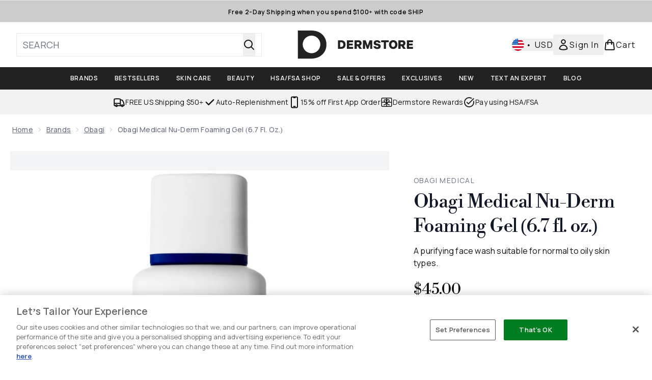

--- FILE ---
content_type: text/html
request_url: https://www.dermstore.com/fragments/productGalleryFragment?masterSku=11291539
body_size: -2128
content:
<figure class="carouselImages min-w-full"> <picture> <source srcset="https://www.dermstore.com/images?url=https://static.thcdn.com/productimg/original/11291539-1485292724172451.jpg&format=webp&auto=avif&width=472&height=472&fit=cover 1x, https://www.dermstore.com/images?url=https://static.thcdn.com/productimg/original/11291539-1485292724172451.jpg&format=webp&auto=avif&width=472&height=472&fit=cover&dpr=2 2x" media="(max-width: 430px)"><source srcset="https://www.dermstore.com/images?url=https://static.thcdn.com/productimg/original/11291539-1485292724172451.jpg&format=webp&auto=avif&width=700&height=700&fit=cover 1x, https://www.dermstore.com/images?url=https://static.thcdn.com/productimg/original/11291539-1485292724172451.jpg&format=webp&auto=avif&width=700&height=700&fit=cover&dpr=2 2x" media="(max-width: 640px)"><source srcset="https://www.dermstore.com/images?url=https://static.thcdn.com/productimg/original/11291539-1485292724172451.jpg&format=webp&auto=avif&width=800&height=800&fit=cover 1x, https://www.dermstore.com/images?url=https://static.thcdn.com/productimg/original/11291539-1485292724172451.jpg&format=webp&auto=avif&width=800&height=800&fit=cover&dpr=2 2x" media="(max-width: 768px)"><source srcset="https://www.dermstore.com/images?url=https://static.thcdn.com/productimg/original/11291539-1485292724172451.jpg&format=webp&auto=avif&width=650&height=650&fit=cover 1x, https://www.dermstore.com/images?url=https://static.thcdn.com/productimg/original/11291539-1485292724172451.jpg&format=webp&auto=avif&width=650&height=650&fit=cover&dpr=2 2x" media="(max-width: 1024px)"><source srcset="https://www.dermstore.com/images?url=https://static.thcdn.com/productimg/original/11291539-1485292724172451.jpg&format=webp&auto=avif&width=820&height=820&fit=cover 1x, https://www.dermstore.com/images?url=https://static.thcdn.com/productimg/original/11291539-1485292724172451.jpg&format=webp&auto=avif&width=820&height=820&fit=cover&dpr=2 2x" media="(max-width: 1366px)">  <img src="https://www.dermstore.com/images?url=https://static.thcdn.com/productimg/original/11291539-1485292724172451.jpg&format=webp&auto=avif&width=1200&height=1200&fit=cover" srcset="https://www.dermstore.com/images?url=https://static.thcdn.com/productimg/original/11291539-1485292724172451.jpg&format=webp&auto=avif&width=1200&height=1200&fit=cover 1x, https://www.dermstore.com/images?url=https://static.thcdn.com/productimg/original/11291539-1485292724172451.jpg&format=webp&auto=avif&width=1200&height=1200&fit=cover&dpr=2 2x" alt="Obagi Medical Nu-Derm Foaming Gel (6.7 fl. oz.) Image 2" loading="eager" width="1200" height="1200" class="snap-center h-full object-cover mx-auto" decoding="auto" fetchpriority="auto">  </picture>    </figure>

--- FILE ---
content_type: text/html
request_url: https://www.dermstore.com/fragments/productThumbnailFragment?masterSku=11291539
body_size: -2234
content:
<li class="mr-6"><button class="product-thumbnail" aria-label="Open image  2 (Obagi Medical Nu-Derm Foaming Gel (6.7 fl. oz.))"><figure class="pointer-events-none thumbnail-image aspect-square"> <picture>   <img src="https://www.dermstore.com/images?url=https://static.thcdn.com/productimg/original/11291539-1485292724172451.jpg&format=webp&auto=avif&width=100&height=100&fit=cover" alt="Obagi Medical Nu-Derm Foaming Gel (6.7 fl. oz.) Image 2" loading="lazy" width="100" height="100" class="max-w-none cursor-pointer  object-cover mx-auto" decoding="auto" fetchpriority="low">  </picture>    </figure></button></li>